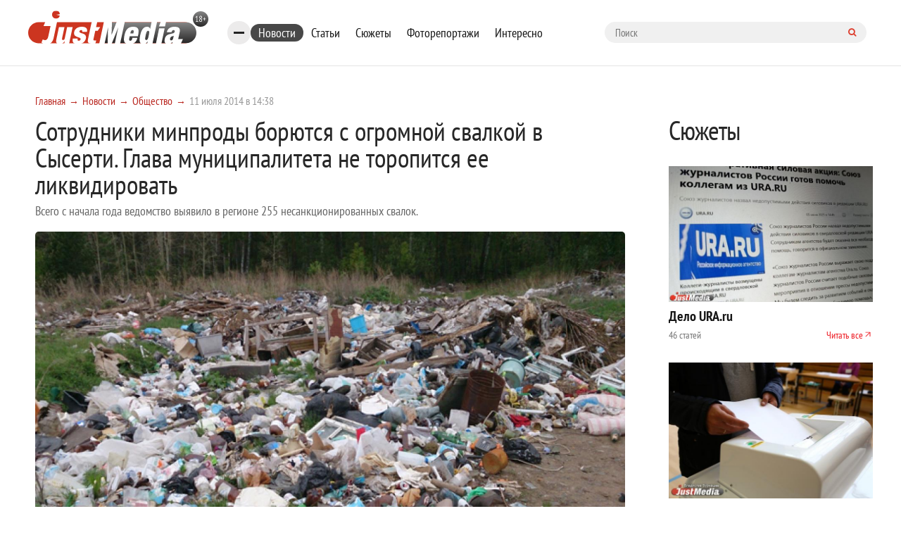

--- FILE ---
content_type: text/html; charset=UTF-8
request_url: https://www.justmedia.ru/news/society/sotrudniki-minprirody-borutsya-s-ogromnoi-svalkoi-v-Syserti
body_size: 12030
content:
<!DOCTYPE html><html lang="ru-RU"><head><meta charset="UTF-8"><meta name="viewport" content="width=device-width, initial-scale=1, maximum-scale=1, user-scalable=0"/><link rel="canonical" href="https://www.justmedia.ru/news/society/sotrudniki-minprirody-borutsya-s-ogromnoi-svalkoi-v-Syserti"/><meta name="csrf-param" content="_csrf"><meta name="csrf-token" content="YK9-MVY2422TDdseHwM9-XUW7xWEc9Gd1kXssrWtkwoOgiddDFmRCvZLqG1nOnOQH0yrY_Ep4M-zcJ_e-Zz4OA=="><title>Сотрудники минпроды борются с огромной свалкой в Сысерти. Глава муниципалитета не торопится ее ликвидировать. Общество - JustMedia.ru, 11.07.2014</title><meta property="og:image" content="/upload/news/53/bf/53bf8862f120c180907698_600_400.jpg"><meta property="keywords" content=""><meta name="description" content="С начала текущего года сотрудники министерства природы Свердловской области выявили 255 несанкционированных свалок. 141 матери... - JustMedia.ru, 11.07.2014"><meta property="fb:app_id" content="306869026044551"><meta property="fb:admins" content="100001578260585"><meta property="og:type" content="website"><meta property="og:site_name" content="justmedia.ru"><meta property="og:url" content="https://www.justmedia.ru/news/society/sotrudniki-minprirody-borutsya-s-ogromnoi-svalkoi-v-Syserti"><meta property="og:locale" content="ru"><meta property="og:title" content="Сотрудники минпроды борются с огромной свалкой в Сысерти. Глава муниципалитета не торопится ее ликвидировать. Общество - JustMedia.ru, 11.07.2014"><meta property="og:description" content="С начала текущего года сотрудники министерства природы Свердловской области выявили 255 несанкционированных свалок. 141 матери... - JustMedia.ru, 11.07.2014"><meta property="og:image" content="https://www.justmedia.ru/upload/news/53bf8862f120c180907698.jpg"><meta property="twitter:card" content="summary"><meta property="twitter:title" content="Сотрудники минпроды борются с огромной свалкой в Сысерти. Глава муниципалитета не торопится ее ликвидировать. Общество - JustMedia.ru, 11.07.2014"><meta property="twitter:description" content="С начала текущего года сотрудники министерства природы Свердловской области выявили 255 несанкционированных свалок. 141 матери... - JustMedia.ru, 11.07.2014"><meta property="twitter:image" content="https://www.justmedia.ru/upload/news/53bf8862f120c180907698.jpg"><link href="https://www.justmedia.ru/amp/news/society/sotrudniki-minprirody-borutsya-s-ogromnoi-svalkoi-v-Syserti" rel="amphtml"><link href="/css/cookie.css" rel="stylesheet"><link href="https://fonts.googleapis.com/css?family=PT+Sans+Narrow:400,700&amp;amp;subset=cyrillic-ext" rel="stylesheet"><link href="https://fonts.googleapis.com/css?family=Open+Sans:300,300i,400,400i,600,700&amp;amp;subset=cyrillic" rel="stylesheet"><link type="image/x-icon" href="/images/favicon.ico" rel="shortcut icon"><link href="/js/slick-carousel/slick.css" rel="stylesheet"><link href="/js/slick-carousel/slick-theme.css" rel="stylesheet"><link href="/js/fancybox/jquery.fancybox.css" rel="stylesheet"><link href="/css/normalize.css" rel="stylesheet"><link href="/css/style.css?v1.2.3" rel="stylesheet"><link href="/css/blockquote.css" rel="stylesheet"><!--[if lt IE 9]><script src="https://oss.maxcdn.com/html5shiv/3.7.2/html5shiv.min.js"></script><![endif]--><!--[if lt IE 9]><script src="https://oss.maxcdn.com/respond/1.4.2/respond.min.js"></script><![endif]--><!-- Put this script tag to the <head> of your page --><script type="text/javascript" src="https://vk.com/js/api/openapi.js?159"></script><script type="text/javascript">
      VK.init({apiId: 6675295, onlyWidgets: true});
    </script><script>window.yaContextCb=window.yaContextCb||[]</script><script async src="https://widget.sparrow.ru/js/embed.js"></script><link href="/css/custom.css" rel="stylesheet"/></head><body><!--[if !IE]>--><div class="loader-box" style="display: none;"><img class="loader" src="/images/loading.svg" alt="loader" style="display: none;"></div><!--<![endif]--><div id="adfox_15317406471901889"></div><!-- header --><header class="header"><div class="container"><div class="row"><div class="header-top"><a href="/" class="b-header__logo"><img src="/images/logo.svg" alt=""></a><div class="bookmarks-nav both"><div class="rubrics-burger hidden-md-down"><div class="burger-btn"><span></span><span></span><span></span></div><div class="popup-menu-rubrics"><ul class="header-menu-list hidden-md-down"><li class="header-menu-list__item active"><a class="header-menu-list__link" href="/news/society" data-has-submenu="false">Общество</a></li><li class="header-menu-list__item"><a class="header-menu-list__link" href="/news/economy" data-has-submenu="false">Экономика</a></li><li class="header-menu-list__item"><a class="header-menu-list__link" href="/news/politics" data-has-submenu="false">Политика</a></li><li class="header-menu-list__item"><a class="header-menu-list__link" href="/news/events" data-has-submenu="false">Происшествия</a></li><li class="header-menu-list__item"><a class="header-menu-list__link" href="/news/crime" data-has-submenu="false">Криминал</a></li><li class="header-menu-list__item"><a class="header-menu-list__link" href="/news/culture" data-has-submenu="false">Культура</a></li><li class="header-menu-list__item"><a class="header-menu-list__link" href="/news/sport" data-has-submenu="false">Спорт</a></li><li class="header-menu-list__item"><a class="header-menu-list__link" href="/news/russiaandworld" data-has-submenu="false">Россия и мир</a></li><li class="header-menu-list__item"><a class="header-menu-list__link" href="/news/urfonews" data-has-submenu="false">Новости УрФО</a></li><li class="header-menu-list__item"><a class="header-menu-list__link" href="/news/zdorovye" data-has-submenu="false">Здоровье</a></li><li class="header-menu-list__item"><a class="header-menu-list__link" href="/news/psikhologiya" data-has-submenu="false">Психология</a></li><li class="header-menu-list__item"><a class="header-menu-list__link" href="/news/eda" data-has-submenu="false">Еда</a></li><li class="header-menu-list__item"><a class="header-menu-list__link" href="/news/dom" data-has-submenu="false">Дом</a></li><li class="header-menu-list__item"><a class="header-menu-list__link" href="/news/interesnoe" data-has-submenu="false">Интересные статьи</a></li><li class="header-menu-list__item"><a class="header-menu-list__link" href="/news/partnerstvo" data-has-submenu="false">Материалы партнеров</a></li></ul></div></div><ul class="bookmarks-nav-list hidden-md-down"><li class="bookmarks-nav-list__item active"><a class="bookmarks-nav-list__link" href="/news" data-has-submenu="false">Новости</a></li><li class="bookmarks-nav-list__item"><a class="bookmarks-nav-list__link" href="/analitika" data-has-submenu="false">Статьи</a></li><li class="bookmarks-nav-list__item"><a class="bookmarks-nav-list__link" href="/topics" data-has-submenu="false">Сюжеты</a></li><li class="bookmarks-nav-list__item"><a class="bookmarks-nav-list__link" href="/photoreports" data-has-submenu="false">Фоторепортажи</a></li><li class="bookmarks-nav-list__item"><a class="bookmarks-nav-list__link" href="/interest" data-has-submenu="false">Интересно</a></li></ul><form action="/search" method="get" class="form-searh" autocomplete="nope"><input type="search" name="query" id="query" placeholder="Поиск" class="form-searh__input" autocomplete="nope"><button type="submit" class="form-searh__btn"><i class="fa fa-search"></i></button></form></div><div class="header-burg"><a href="#" class="burger-btn js-burg"><span></span><span></span><span></span></a></div></div><div class="header-bottom"><div class="header-menu grad-gray js-menu"><ul class="header-menu-list header-rubrics hidden-md-down"><li class="header-menu-list__item has-submenu"><a class="header-menu-list__link" href="/news" data-has-submenu="true">Новости</a><ul class="header-menu-list header-rubrics hidden-md-down"><li class="header-menu-list__item active"><a class="header-menu-list__link" href="/news/society" data-has-submenu="false">Общество</a></li><li class="header-menu-list__item"><a class="header-menu-list__link" href="/news/economy" data-has-submenu="false">Экономика</a></li><li class="header-menu-list__item"><a class="header-menu-list__link" href="/news/politics" data-has-submenu="false">Политика</a></li><li class="header-menu-list__item"><a class="header-menu-list__link" href="/news/events" data-has-submenu="false">Происшествия</a></li><li class="header-menu-list__item"><a class="header-menu-list__link" href="/news/crime" data-has-submenu="false">Криминал</a></li><li class="header-menu-list__item"><a class="header-menu-list__link" href="/news/culture" data-has-submenu="false">Культура</a></li><li class="header-menu-list__item"><a class="header-menu-list__link" href="/news/sport" data-has-submenu="false">Спорт</a></li><li class="header-menu-list__item"><a class="header-menu-list__link" href="/news/russiaandworld" data-has-submenu="false">Россия и мир</a></li><li class="header-menu-list__item"><a class="header-menu-list__link" href="/news/urfonews" data-has-submenu="false">Новости УрФО</a></li><li class="header-menu-list__item"><a class="header-menu-list__link" href="/news/zdorovye" data-has-submenu="false">Здоровье</a></li><li class="header-menu-list__item"><a class="header-menu-list__link" href="/news/psikhologiya" data-has-submenu="false">Психология</a></li><li class="header-menu-list__item"><a class="header-menu-list__link" href="/news/eda" data-has-submenu="false">Еда</a></li><li class="header-menu-list__item"><a class="header-menu-list__link" href="/news/dom" data-has-submenu="false">Дом</a></li><li class="header-menu-list__item"><a class="header-menu-list__link" href="/news/interesnoe" data-has-submenu="false">Интересные статьи</a></li><li class="header-menu-list__item"><a class="header-menu-list__link" href="/news/partnerstvo" data-has-submenu="false">Материалы партнеров</a></li></ul></li><li class="header-menu-list__item"><a class="header-menu-list__link" href="/analitika" data-has-submenu="false">Статьи</a></li></ul><ul class="header-menu-list hidden-lg-up"><li class="header-menu-list__item has-submenu"><a class="header-menu-list__link" href="/news" data-has-submenu="true">Новости</a><ul class="header-menu-list hidden-lg-up"><li class="header-menu-list__item"><a class="header-menu-list__link" href="/news/society" data-has-submenu="false">Общество</a></li><li class="header-menu-list__item"><a class="header-menu-list__link" href="/news/economy" data-has-submenu="false">Экономика</a></li><li class="header-menu-list__item"><a class="header-menu-list__link" href="/news/politics" data-has-submenu="false">Политика</a></li><li class="header-menu-list__item"><a class="header-menu-list__link" href="/news/events" data-has-submenu="false">Происшествия</a></li><li class="header-menu-list__item"><a class="header-menu-list__link" href="/news/crime" data-has-submenu="false">Криминал</a></li><li class="header-menu-list__item"><a class="header-menu-list__link" href="/news/culture" data-has-submenu="false">Культура</a></li><li class="header-menu-list__item"><a class="header-menu-list__link" href="/news/sport" data-has-submenu="false">Спорт</a></li><li class="header-menu-list__item"><a class="header-menu-list__link" href="/news/russiaandworld" data-has-submenu="false">Россия и мир</a></li><li class="header-menu-list__item"><a class="header-menu-list__link" href="/news/urfonews" data-has-submenu="false">Новости УрФО</a></li><li class="header-menu-list__item"><a class="header-menu-list__link" href="/news/zdorovye" data-has-submenu="false">Здоровье</a></li><li class="header-menu-list__item"><a class="header-menu-list__link" href="/news/psikhologiya" data-has-submenu="false">Психология</a></li><li class="header-menu-list__item"><a class="header-menu-list__link" href="/news/eda" data-has-submenu="false">Еда</a></li><li class="header-menu-list__item"><a class="header-menu-list__link" href="/news/dom" data-has-submenu="false">Дом</a></li><li class="header-menu-list__item"><a class="header-menu-list__link" href="/news/interesnoe" data-has-submenu="false">Интересные статьи</a></li><li class="header-menu-list__item"><a class="header-menu-list__link" href="/news/partnerstvo" data-has-submenu="false">Материалы партнеров</a></li></ul></li><li class="header-menu-list__item"><a class="header-menu-list__link" href="/analitika" data-has-submenu="false">Статьи</a></li><li class="header-menu-list__item"><a class="header-menu-list__link" href="/topics" data-has-submenu="false">Сюжеты</a></li><li class="header-menu-list__item"><a class="header-menu-list__link" href="/photoreports" data-has-submenu="false">Фоторепортажи</a></li><li class="header-menu-list__item"><a class="header-menu-list__link" href="/interest" data-has-submenu="false">Интересно</a></li><li class="header-menu-list__item"><a class="header-menu-list__link" href="/about" data-has-submenu="false">О проекте</a></li><li class="header-menu-list__item"><a class="header-menu-list__link" href="/contacts" data-has-submenu="false">Контакты</a></li><li class="header-menu-list__item"><a class="header-menu-list__link" href="/adv" data-has-submenu="false">Размещение рекламы</a></li></ul></div><div class="cr"></div></div></div></div></header><!-- END header --><!-- END head --><div class="container"><div class="row"><div class="col-xl-9 col-lg-8 custom"><div class="row"><ul class="bread-crumbs bread-crumbs-poz"><li class='bread-crumbs__item'><a class="bread-crumbs__link" href="/">Главная</a></li><li class='bread-crumbs__item'><a class="bread-crumbs__link" href="/news">Новости</a></li><li class='bread-crumbs__item'><a class="bread-crumbs__link" href="/news/society">Общество</a></li><li class='bread-crumbs__item'><span class='bread-crumbs__link'>11 июля 2014 в 14:38</span></li></ul><div id="adfox_15317406471901889"></div><div class="news-titlec hidden-md-down"><a class="news-more grad-gray mob-btn" href="/news/subscribe"><i class="fa fa-envelope-o" aria-hidden="true"></i><span>Подписка на новости</span></a></div><div class="news-one" itemscope itemtype="http://schema.org/NewsArticle"><meta itemprop="headline" content="Сотрудники минпроды борются с огромной свалкой в Сысерти. Глава муниципалитета не торопится ее ликвидировать"><meta itemprop="datePublished" content="2014-07-11"><div class="top-side-list"><div class=""><h1 class="h1 news" itemprop="headline">Сотрудники минпроды борются с огромной свалкой в Сысерти. Глава муниципалитета не торопится ее ликвидировать</h1><p class="news-one__title">Всего с начала года ведомство выявило в регионе 255 несанкционированных свалок.</p></div></div><div class=""><div class="news-one-img"><img src="/upload/news/53/bf/53bf8862f120c180907698_1400_1200.jpg" width="1200px" alt="Сотрудники минпроды борются с огромной свалкой в Сысерти. Глава муниципалитета не торопится ее ликвидировать - Фото 1" itemprop="image"></div><!--    <div class="col-lg-3 md-p-0">--><!--        <span class="head_soc" > Читайте нас в соцсетях </span>--><!--        <script src="https://use.fontawesome.com/4ed6bcf1fa.js"></script>--><!--        <ul class="btn-list">--><!--            --><!--            <li class="btn-list__item">--><!--                <a href="#" class="btn btn-sm grad-dark" id="fav" rel="sidebar">--><!--                    <i class="lik-btn"></i> Добавить в избранное--><!--                </a>--><!--            </li>--><!--            <li class="btn-list__item">--><!--                <a href="tg://resolve?domain=justmediaru" class="btn btn-sm grad-blue">--><!--                    <i class="fa fa-telegram"></i>--><!--                    <span class="item_soc" >Наш канал в Telegram</span>--><!--                </a>--><!--            </li>--><!--            <li class="btn-list__item">--><!--                <a href="https://vk.com/justmedia_news"  target="_blank" class="btn btn-sm grad-blue">--><!--                    <i class="fa fa-vk"></i>--><!--                    <span class="item_soc" > Наш Вконтакте</span>--><!--                </a>--><!--            </li>--><!--           <!--<li class="btn-list__item">--><!--                <a href="https://www.instagram.com/just_proekb/" target="_blank" class="btn btn-sm grad-blue">--><!--                    <i class="fa fa-instagram " aria-hidden="true" style="padding-left: 2%;"></i>--><!--                    <span class="item_soc" > Наш Instagram</span>--><!--                </a>--><!--            </li>--><!--            <li class="btn-list__item">--><!--                <a href="https://www.facebook.com/proekb/" target="_blank" class="btn btn-sm grad-blue">--><!--                    <i class="fa fa-facebook " aria-hidden="true" style="padding-left: 2%;"></i>--><!--                    <span class="item_soc" > Наш Facebook</span>--><!--                </a>--><!--            </li>--><!--        </ul>--><!--    </div>--><div class="cr"></div><div class="news-one__text clearfix md-p-0"><div itemprop="description"><p>
	С начала текущего года сотрудники министерства природы Свердловской области выявили 255 несанкционированных свалок. 141 материал по этому поводу был направлен в органы прокуратуры. 188 материалов, содержащих сведения о таких свалках, &mdash; в администрации соответствующих муниципальных образований и органы МВД, сообщили в пресс-службе министерства природы Свердловской области.</p><p>
	&nbsp;</p><p>
	В адрес надзорного ведомства от глав муниципалитетов, попавшихся на мусоре, уже начали присылать первые отчеты о ликвидации свалок, подтвержденные фотоматериалами. Однако не все так быстро готовы ликвидировать образовавшиеся свалки мусора.</p><p>
	&nbsp;</p><p>
	Так, специалистами минприроды в июне была зафиксирована несанкционированная свалка отходов на территории Сысертского городского округа, в 1 км на северо-запад от храма села Абрамово. Свалка отходов располагалась на обочине полевой грунтовой дороги, проходящей вдоль леса. Количество твердых бытовых отходов 4 &ndash; 5 класса опасности составляло около 114 кубических метров.</p><p>
	&nbsp;</p><p>
	Материалы проверки незамедлительно были переданы в администрацию Сысертского городского округа и в Сысертскую межрайонную прокуратуру. Администрация муниципального образования пообещала ликвидировать свалку до 30 июня. Однако повторная выездная проверка в начале июля показала, что отходы убраны только с полевой дороги, а огромное количество мусора, расположенного в лесном массиве так и не исчезло. Министерство готовит повторные обращения в администрацию Сысертского городского округа и уже в прокуратуру Свердловской области.</p><p>
	&nbsp;</p><p>
	&nbsp;</p><p>
	ФОТО: министерство природы Свердловской области.</p><p>
	&nbsp;</p></div></div><!--<div class="wr-like-horizontal"></div>--><div class="b-element-tags listed"><div class="inner"><a href="/news?tag=svalka" class="b-element-tags__link">свалка</a><a href="/news?tag=sysertskij-rajon" class="b-element-tags__link">Сысертский район</a></div></div><div class="add_subscribe from_news"><div class="author-one__top-box content-list"><div class="author-one-inner top-side"><div class="author-one__cont"><a class="name" itemprop="author" itemscope itemtype="https://schema.org/Person" href="javascript:void(0)" disabled><meta itemprop="name" content="Екатерина Смирнова">
                            Екатерина Смирнова                        </a></div></div></div><p>Просмотров: 3094</p><div class="btn-tw-box"><span>Читайте нас в соцсетях</span><div class="btns"><a class="btn btn-100 grad-gray" href="tg://resolve?domain=justmediaru"><svg width="15" height="15" viewBox="0 0 15 15" fill="none" xmlns="http://www.w3.org/2000/svg"><path d="M9.95257 10.9403L11.183 5.13951C11.2333 4.89397 11.204 4.71819 11.0951 4.61217C10.9863 4.50614 10.8426 4.48661 10.6641 4.55357L3.43192 7.34096C3.27009 7.40234 3.15988 7.4721 3.10128 7.55022C3.04269 7.62835 3.03571 7.70229 3.08036 7.77204C3.125 7.8418 3.21429 7.89621 3.34821 7.93527L5.1981 8.51284L9.49219 5.80915C9.60938 5.73103 9.69866 5.71429 9.76004 5.75893C9.79911 5.78683 9.78795 5.82868 9.72656 5.88449L6.25279 9.02344L6.11886 10.9319C6.24721 10.9319 6.37277 10.8705 6.49554 10.7478L7.39955 9.87723L9.27455 11.2584C9.6317 11.4593 9.8577 11.3532 9.95257 10.9403ZM14.4057 4.58705C14.4057 4.58705 14.5047 4.81864 14.7028 5.28181C14.9009 5.74498 15 6.48438 15 7.5C15 8.51562 14.8019 9.48661 14.4057 10.4129C14.0095 11.3393 13.4766 12.1373 12.8069 12.8069C12.1373 13.4766 11.3393 14.0095 10.4129 14.4057C9.48661 14.8019 8.51562 15 7.5 15C6.48438 15 5.51339 14.8019 4.58705 14.4057C3.66071 14.0095 2.86272 13.4766 2.19308 12.8069C1.52344 12.1373 0.990513 11.3393 0.594308 10.4129C0.198103 9.48661 0 8.51562 0 7.5C0 6.48438 0.198103 5.51339 0.594308 4.58705C0.990513 3.66072 1.52344 2.86272 2.19308 2.19308C2.86272 1.52344 3.66071 0.990514 4.58705 0.594309C5.51339 0.198103 6.48438 0 7.5 0C8.51562 0 9.48661 0.198103 10.4129 0.594309C11.3393 0.990514 12.1373 1.52344 12.8069 2.19308C13.4766 2.86272 14.0095 3.66072 14.4057 4.58705Z" fill="white"/></svg><span style="vertical-align: middle;">Telegram</span></a><a class="btn btn-100 grad-gray" href="https://vk.com/justmedia_news"><svg width="17" height="10" viewBox="0 0 17 10" fill="none" xmlns="http://www.w3.org/2000/svg"><path d="M16.0547 0.662807C16.183 1.01995 15.7645 1.84026 14.7991 3.12374C14.6652 3.30232 14.4838 3.53948 14.255 3.83524C14.0318 4.11984 13.8783 4.32073 13.7946 4.43792C13.7109 4.55511 13.6258 4.69322 13.5393 4.85226C13.4528 5.0113 13.4194 5.12849 13.4389 5.20382C13.4584 5.27916 13.4947 5.37542 13.5477 5.49261C13.6007 5.60979 13.6914 5.72977 13.8198 5.85254C13.9481 5.97531 14.1071 6.12319 14.2969 6.29618C14.3192 6.30734 14.3331 6.3185 14.3387 6.32966C15.1256 7.06069 15.6585 7.67732 15.9375 8.17955C15.9542 8.20745 15.9724 8.24233 15.9919 8.28418C16.0114 8.32603 16.031 8.39997 16.0505 8.506C16.07 8.61203 16.0686 8.70689 16.0463 8.7906C16.024 8.8743 15.9542 8.95103 15.8371 9.02079C15.7199 9.09054 15.5552 9.12542 15.3432 9.12542L13.2003 9.1589C13.0664 9.1868 12.9102 9.17285 12.7316 9.11705C12.553 9.06124 12.4079 8.99986 12.2963 8.9329L12.1289 8.83245C11.9615 8.71526 11.7662 8.53669 11.543 8.29674C11.3198 8.05678 11.1286 7.84054 10.9696 7.64802C10.8105 7.4555 10.6403 7.29367 10.459 7.16253C10.2776 7.03139 10.12 6.98814 9.98605 7.03278C9.96931 7.03836 9.94699 7.04813 9.91908 7.06208C9.89118 7.07603 9.84375 7.11649 9.77679 7.18345C9.70982 7.25042 9.64983 7.33273 9.59682 7.43039C9.54381 7.52804 9.49637 7.67313 9.45452 7.86565C9.41267 8.05818 9.39453 8.27441 9.40011 8.51437C9.40011 8.59807 9.39035 8.6748 9.37081 8.74456C9.35128 8.81431 9.33036 8.86593 9.30804 8.89941L9.27455 8.94127C9.17411 9.04729 9.02623 9.10868 8.83091 9.12542H7.8683C7.4721 9.14774 7.06473 9.1017 6.6462 8.9873C6.22768 8.87291 5.86077 8.72503 5.54548 8.54367C5.23019 8.3623 4.9428 8.17815 4.68331 7.99121C4.42383 7.80427 4.22712 7.64383 4.09319 7.50991L3.88393 7.30901C3.82812 7.25321 3.75139 7.1695 3.65374 7.0579C3.55608 6.94629 3.35658 6.69238 3.05525 6.29618C2.75391 5.89997 2.45815 5.47866 2.16797 5.03223C1.87779 4.5858 1.53599 3.99707 1.14258 3.26604C0.749163 2.53502 0.385045 1.77609 0.0502232 0.989258C0.0167411 0.899972 0 0.824637 0 0.763253C0 0.70187 0.00837054 0.657227 0.0251116 0.629325L0.0585938 0.579103C0.142299 0.473076 0.301339 0.420062 0.535714 0.420062L2.82924 0.403321C2.89621 0.414482 2.96038 0.432618 3.02176 0.457729C3.08315 0.482841 3.12779 0.506557 3.15569 0.528879L3.19754 0.55399C3.28683 0.615375 3.35379 0.704659 3.39844 0.821847C3.51004 1.10087 3.63839 1.38965 3.78348 1.6882C3.92857 1.98675 4.04297 2.21415 4.12667 2.3704L4.2606 2.61314C4.42243 2.94796 4.57868 3.23814 4.72935 3.48368C4.88002 3.72921 5.01535 3.92034 5.13532 4.05706C5.2553 4.19378 5.37109 4.3012 5.4827 4.37932C5.59431 4.45745 5.68917 4.49651 5.7673 4.49651C5.84542 4.49651 5.92076 4.48256 5.9933 4.45466C6.00446 4.44908 6.01841 4.43513 6.03516 4.41281C6.0519 4.39049 6.08538 4.3291 6.1356 4.22866C6.18583 4.12821 6.22349 3.99707 6.2486 3.83524C6.27372 3.67341 6.30022 3.44741 6.32812 3.15723C6.35603 2.86705 6.35603 2.51828 6.32812 2.11091C6.31696 1.8877 6.29185 1.68401 6.25279 1.49986C6.21373 1.31571 6.17466 1.18736 6.1356 1.11482L6.08538 1.01437C5.94587 0.824637 5.7087 0.704659 5.37388 0.654436C5.30134 0.643276 5.31529 0.576312 5.41574 0.453545C5.50502 0.347517 5.61105 0.263812 5.73382 0.202428C6.02958 0.0573387 6.69643 -0.00962543 7.73437 0.00153542C8.19196 0.00711536 8.56864 0.0433884 8.8644 0.110353C8.976 0.138254 9.06948 0.175921 9.14481 0.223354C9.22015 0.270787 9.27734 0.337751 9.31641 0.424248C9.35547 0.510743 9.38477 0.600028 9.4043 0.692104C9.42383 0.78418 9.43359 0.911133 9.43359 1.07296C9.43359 1.23479 9.4308 1.38825 9.42522 1.53334C9.41964 1.67843 9.41267 1.87514 9.4043 2.12347C9.39593 2.37179 9.39174 2.60198 9.39174 2.81403C9.39174 2.87542 9.38895 2.99261 9.38337 3.1656C9.37779 3.33859 9.3764 3.47252 9.37918 3.56738C9.38198 3.66225 9.39174 3.77525 9.40848 3.90639C9.42522 4.03753 9.45731 4.14634 9.50474 4.23284C9.55218 4.31934 9.61495 4.3877 9.69308 4.43792C9.73772 4.44908 9.78516 4.46024 9.83538 4.4714C9.8856 4.48256 9.95815 4.45187 10.053 4.37932C10.1479 4.30678 10.2539 4.21052 10.3711 4.09054C10.4883 3.97056 10.6334 3.78362 10.8064 3.52972C10.9794 3.27581 11.1691 2.97586 11.3756 2.62988C11.7104 2.04953 12.0089 1.42174 12.2712 0.746512C12.2935 0.690709 12.3214 0.641881 12.3549 0.600029C12.3884 0.558176 12.4191 0.528879 12.447 0.512138L12.4805 0.487026C12.4916 0.481446 12.5056 0.47447 12.5223 0.4661C12.5391 0.457729 12.5753 0.449359 12.6311 0.440989C12.6869 0.432618 12.7427 0.431223 12.7985 0.436803L15.2093 0.420062C15.4269 0.39216 15.6055 0.399136 15.745 0.440989C15.8845 0.482841 15.971 0.528879 16.0045 0.579103L16.0547 0.662807Z" fill="white"/></svg><span style="vertical-align: middle;">Вконтакте</span></a></div></div></div><!--<div class="report-news listed">--><!--    <a href="--><!--" class="btn-icon">--><!--        --><!--    </a>--><!--    <a href="--><!--" class="btn-icon">--><!--        --><!--    </a>--><!--    <a href="--><!--" class="report-news__btn btn grad-red">Сообщить новость</a>--><!--</div>--><div class="news-url" style="display: none">/news/society/sotrudniki-minprirody-borutsya-s-ogromnoi-svalkoi-v-Syserti</div></div><div id="yandex_rtb_R-A-59179-1-200005"></div><script>window.yaContextCb.push(()=>{
    Ya.Context.AdvManager.render({
        "blockId": "R-A-59179-1",
        "renderTo": "yandex_rtb_R-A-59179-1-200005"
    })
})
</script><!-- <div class="redtram-block"><h3>Новости партнеров</h3><div class="r38850"></div><script type="text/javascript">
        (function() {
            var tag = (function() {
                var informers = document.getElementsByClassName('r38850'),
                len = informers.length;
                return len ? informers[len - 1] : null;
            })(),
            idn = (function() {
                var i, num, idn = '', chars = "abcdefghiklmnopqrstuvwxyz",
                len = Math.floor((Math.random() * 2) + 4);
                for (i = 0; i < len; i++) {
                    num = Math.floor(Math.random() * chars.length);
                    idn += chars.substring(num, num + 1);
                }
                return idn;
            })(),
            domains = JSON.parse(atob('WyJuZXdzY29kZS5vbmxpbmUiLCJpbmZvY29kZS50ZWNoIiwiaW5mb3JtZXIubGluayJd')),
            loadScript = function() {
                if (! domains.length) return;
                var script = document.createElement('script');
                script.onerror = function() { loadScript(); };
                script.className = 's38850';
                script.src = '//' + domains.shift() + '/ru/38850/';
                script.dataset.idn = idn;
                tag.parentNode.insertBefore(script, tag);
            };
            var container = document.createElement('div');
            container.id = idn;
            container.innerHTML = 'загрузка...';
            tag.appendChild(container);
            loadScript();
        })();
        </script></div> --><div id="showmore-list"></div><div id="showmore-triger" data-page="1" data-article="-1" data-current-id="200005" data-current-id_category="1"></div></div></div></div><div class="col-xl-3 col-lg-4 custom"><div class="topics-homepage"><div class="topics-homepage__heading">Сюжеты</div><div class="topics-homepage__topic"><a class="topics-homepage__topic-img"><img src="/upload/topic/68/42/6842baa7abaf8594598758_600_400.jpg" alt="Дело URA.ru"></a><a href="/topic/delo-uraru" class="topics-homepage__topic-title">Дело URA.ru</a><!--<div class="topics-homepage__topic-desc"></div>--><div class="topics-homepage__topic-info"><div>
                    46 статей                </div><a href="/topic/delo-uraru">Читать все</a></div></div><div class="topics-homepage__topic"><a class="topics-homepage__topic-img"><img src="/upload/topic/69/45/694517151647a122909288_600_400.jpg" alt="Выборы-2026"></a><a href="/topic/vybory2026" class="topics-homepage__topic-title">Выборы-2026</a><!--<div class="topics-homepage__topic-desc"></div>--><div class="topics-homepage__topic-info"><div>
                    4 статьи                </div><a href="/topic/vybory2026">Читать все</a></div></div><div class="topics-homepage__topic"><a class="topics-homepage__topic-img"><img src="/upload/topic/68/47/6847c7b14837a900559938_600_400.jpg" alt="Кадровые перестановки в правительстве Свердловской области"></a><a href="/topic/kadrovyye-perestanovki-v-pravitelstve-sverdlovskoy-oblasti" class="topics-homepage__topic-title">Кадровые перестановки в правительстве Свердловской области</a><!--<div class="topics-homepage__topic-desc"></div>--><div class="topics-homepage__topic-info"><div>
                    69 статей                </div><a href="/topic/kadrovyye-perestanovki-v-pravitelstve-sverdlovskoy-oblasti">Читать все</a></div></div><div class="topics-homepage__topic"><a class="topics-homepage__topic-img"><img src="/upload/topic/68/49/684961fec1d83665862018_600_400.jpg" alt="Коррупционный скандал в Дегтярске"></a><a href="/topic/korruptsionnyy-skandal-v-degtyarske" class="topics-homepage__topic-title">Коррупционный скандал в Дегтярске</a><!--<div class="topics-homepage__topic-desc"></div>--><div class="topics-homepage__topic-info"><div>
                    27 статей                </div><a href="/topic/korruptsionnyy-skandal-v-degtyarske">Читать все</a></div></div><div class="topics-homepage__topic"><a class="topics-homepage__topic-img"><img src="/upload/topic/69/2e/692ebff036373961465112_600_400.jpg" alt="Выборы мэра Екатеринбурга"></a><a href="/topic/vybory-mera-yekaterinburga" class="topics-homepage__topic-title">Выборы мэра Екатеринбурга</a><!--<div class="topics-homepage__topic-desc"></div>--><div class="topics-homepage__topic-info"><div>
                    20 статей                </div><a href="/topic/vybory-mera-yekaterinburga">Читать все</a></div></div><a class="topics-homepage__all" href="/topics">Все сюжеты</a></div><div class="photoreports-box" style="margin-bottom: 20px; padding: 15px 10px; display: none;"><div id="adfox_15087541425835753"></div></div><div class="photoreports-box" style="margin-bottom: 20px; padding: 15px 10px; display: none;"><div id="adfox_153173701299975324"></div></div><div class="photoreports-box"><a href="/photoreports" class="photoreports__name mob-h">Фоторепортажи</a><div class="b-photo-storys__img"><img
            src="/upload/photoreport/69/53/6953540595ddd109520714_600_400.jpg"
            alt="Концерт АК-47 и TGK в «Свободе»"
            width="245px"><a href="/photoreports/kontsertak47itgkvsvobode"><span></span></a></div><p class="b-photo-storys__desc">
        Концерт АК-47 и TGK в «Свободе» —
        <a href="/photoreports/kontsertak47itgkvsvobode">
            все 68 фотографий        </a></p></div></div></div></div><div id="adfox_153173983864864733"></div><footer class="footer"><div class="container"><div class="row"><div class="footer-nav-box grad-red both hidden-md-down"><ul class="footer-nav"><li class="footer-nav__item"><a class="footer-nav__link" href="/news">Лента новостей</a></li><li class="footer-nav__item"><a class="footer-nav__link" href="/analitika">Статьи</a></li><li class="footer-nav__item"><a class="footer-nav__link" href="/photoreports">Фоторепортажи</a></li><li class="footer-nav__item"><a class="footer-nav__link" href="/contests">Конкурсы</a></li><li class="footer-nav__item"><a class="footer-nav__link" href="/interest">Интересно</a></li></ul><ul class="footer-soch"><li class="footer-soch__item"><a class="footer-soch__link icon-3" href="/rss"></a></li></ul></div><div class="col-lg-9 hidden-md-down"><i class="footer-logo-icon"></i><ul class="footer-two-nav"><li class="footer-two-nav__item"><a class="footer-two-nav__link" href="/about">О проекте</a></li><li class="footer-two-nav__item"><a class="footer-two-nav__link" href="/contacts">Контакты</a></li><li class="footer-two-nav__item"><a class="footer-two-nav__link" href="/adv">Размещение рекламы</a></li><li class="footer-two-nav__item"><a class="footer-two-nav__link" href="/soglasie">Персональные данные</a></li><li class="footer-two-nav__item"><a class="footer-two-nav__link" href="/policy">Политика конфиденциальности</a></li></ul></div><div class="col-lg-3 hidden-md-down"><a href="http://siteonic.ru/" target="_blank"><i class="footer-lab-icon"></i><span class="copy-dev">
                    Разработка и продвижение<br>
                    сайтов «САЙТОНИК»                    
                </span></a></div><div class="col-lg-12"><div class="footer-cont"><p>
                        Информационно-аналитический портал «JustMedia» - свежие <a href="/">новости</a>                        Екатеринбурга
                        и Свердловской области: политика, экономика, культура, спорт, происшествия и др.
                        <br>
                        При использовании материалов портала ссылка на <a href="/">«JustMedia»</a>                        обязательна. <br>
                        Коллектив и руководство ООО «Джаст-медиа» не несет ответственности за опубликованные авторские
                        материалы. Учредитель: общество с ограниченной ответственностью «Агентство новостей «Джаст-Медиа».
                        Главный редактор – Катыхин Е.В.
                    </p><p>
                        Свидетельство о регистрации средства массовой информации выдано Федеральной службой по надзору
                        в сфере связи, информационных технологий и массовых коммуникаций (Роскомнадзор)
                        29.11.2012 Эл №ФС77-51923 Агентство новостей «Джаст-Медиа»
                    </p></div><div class="footer-bottom--mobile"><a href="/soglasie">Персональные данные</a><a href="/policy">Политика конфиденциальности</a></div><div class="wr-metrics"><script type="text/javascript">

        var _gaq = _gaq || [];
        _gaq.push(['_setAccount', 'UA-24602081-1']);
        _gaq.push(['_trackPageview']);

        
    </script><noindex><!-- Yandex.Metrika counter 
        <script type="text/javascript">
            (function (d, w, c) {
                (w[c] = w[c] || []).push(function() {
                    try {
                        w.yaCounter22069831 = new Ya.Metrika({id:22069831,
                            webvisor:true,
                            clickmap:true,
                            trackLinks:true,
                            accurateTrackBounce:true});
                    } catch(e) { }
                });

                var n = d.getElementsByTagName("script")[0],
                    s = d.createElement("script"),
                    f = function () { n.parentNode.insertBefore(s, n); };
                s.type = "text/javascript";
                s.async = true;
                s.src = (d.location.protocol == "https:" ? "https:" : "http:") + "//mc.yandex.ru/metrika/watch.js";

                if (w.opera == "[object Opera]") {
                    d.addEventListener("DOMContentLoaded", f, false);
                } else { f(); }
            })(document, window, "yandex_metrika_callbacks");
        </script><noscript><div><img src="//mcs.yandex.ru/watch/22069831" style="position:absolute; left:-9999px;" alt="" /></div></noscript><!-- /Yandex.Metrika counter --><!-- Yandex.Metrika counter --><script type="text/javascript" >
   (function(m,e,t,r,i,k,a){m[i]=m[i]||function(){(m[i].a=m[i].a||[]).push(arguments)};
   m[i].l=1*new Date();k=e.createElement(t),a=e.getElementsByTagName(t)[0],k.async=1,k.src=r,a.parentNode.insertBefore(k,a)})
   (window, document, "script", "https://mc.yandex.ru/metrika/tag.js", "ym");

   ym(22069831, "init", {
        clickmap:true,
        trackLinks:true,
        accurateTrackBounce:true,
        webvisor:true
   });
</script><script>window.yaContextCb=window.yaContextCb||[]</script><script src="https://yandex.ru/ads/system/context.js" async></script><noscript><div><img src="https://mc.yandex.ru/watch/22069831" style="position:absolute; left:-9999px;" alt="" /></div></noscript><!-- /Yandex.Metrika counter --><br /><br /></noindex></div></div></div></div></footer><div class="bottom-popup"><div class="bottom-popup__wrp"><div class="bottom-popup__main"><div class="bottom-popup__title">
                Этот сайт использует cookie
            </div><div class="bottom-popup__desc">
                для хранения данных. Продолжая использовать сайт, вы даете <a href="/soglasie">согласие на обработку персональных данных</a> в соответствии с <a href="/policy">политикой конфиденциальности</a></div></div><div class="bottom-popup__btn"><button class="btn">Принять</button></div></div></div><div class="scroll-to-top_wrapper"><div class="scroll-to-top"><svg height="100%" viewbox="0 0 44 44" width="100%" xmlns="http://www.w3.org/2000/svg"><g fill="none" fill-rule="evenodd"><rect height="100%" width="100%"></rect><circle cx="22" cy="22" fill="#FFF" r="16" stroke="#292759" stroke-opacity=".15"></circle><circle cx="22" cy="22" fill="#d83b2c" r="13"></circle><path d="M26.2928932,27.2928932 C26.845178,27.2928932 27.2928932,26.845178 27.2928932,26.2928932 L27.2928932,20.2928932 C27.2928932,19.7406085 26.845178,19.2928932 26.2928932,19.2928932 C25.7406085,19.2928932 25.2928932,19.7406085 25.2928932,20.2928932 L25.2928932,23.8786797 L18.4644661,17.0502525 C18.0739418,16.6597282 17.4407768,16.6597282 17.0502525,17.0502525 C16.6597282,17.4407768 16.6597282,18.0739418 17.0502525,18.4644661 L23.8786797,25.2928932 L20.2928932,25.2928932 C19.7406085,25.2928932 19.2928932,25.7406085 19.2928932,26.2928932 C19.2928932,26.845178 19.7406085,27.2928932 20.2928932,27.2928932 L26.2928932,27.2928932 Z M22,36 C14.2680135,36 8,29.7319865 8,22 C8,14.2680135 14.2680135,8 22,8 C29.7319865,8 36,14.2680135 36,22 C36,29.7319865 29.7319865,36 22,36 Z" fill="#FFF" transform="rotate(-135 22 22)"></path><path class="scroll-to-top_progress-bar" d="M22 6 a 16 16 0 0 1 0 32 a 16 16 0 0 1 0 -32" stroke="#00077B" stroke-linecap="round" style="stroke-dasharray: 100.53; stroke-dashoffset: 100.531;"></path></g></svg></div><div class="easter-egg"><svg height="100%" viewbox="0 0 44 44" width="100%" xmlns="http://www.w3.org/2000/svg"><g fill="none" fill-rule="evenodd"><rect fill="none" height="100%" width="100%"></rect><g transform="translate(5 5)"><circle cx="17" cy="17" fill="#d83b2c" r="16.3"></circle><polygon fill="#FFF" points="10.5 11.2 10.5 14.4 15.2 14.4 15.2 24.5 18.7 24.5 18.7 14.4 22.7 14.4 24.1 11.2"></polygon></g></g></svg></div></div><script src="https://yastatic.net/pcode/adfox/loader.js" crossorigin="anonymous"></script><script src="/assets/aa79ca0c/jquery.js"></script><script src="/assets/ab448c03/yii.js"></script><script src="/js/slick-carousel/slick.min.js"></script><script src="/js/jquery-ui/jquery-ui.min.js"></script><script src="/js/jquery-ui/datepicker-ru.js"></script><script src="/js/fancybox/jquery.fancybox.pack.js"></script><script src="/js/script.js?v1.2"></script><script>jQuery(function ($) {
            window.Ya.adfoxCode.create({"ownerId":225778,"params":{"ps":"btds","pp":"g","p2":"eycw"},"containerId":"adfox_15317406471901889"});
            window.Ya.adfoxCode.create({"ownerId":225778,"params":{"ps":"btds","pp":"h","p2":"eycv"},"containerId":"adfox_15087541425835753"});
            window.Ya.adfoxCode.create({"ownerId":225778,"params":{"ps":"btds","pp":"i","p2":"eycv"},"containerId":"adfox_153173701299975324"});
            window.Ya.adfoxCode.create({"ownerId":225778,"params":{"ps":"btds","pp":"i","p2":"eycx"},"containerId":"adfox_153173983864864733"});
});</script></body></html>